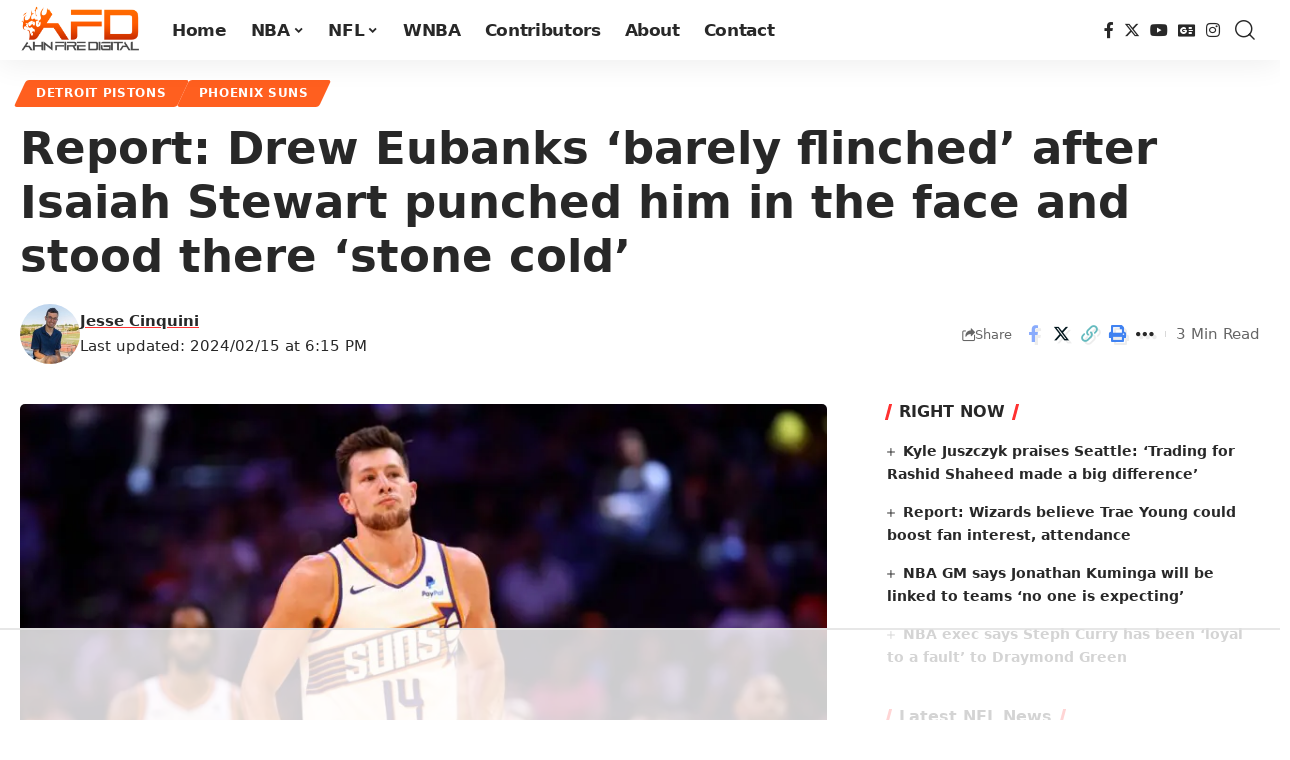

--- FILE ---
content_type: text/html
request_url: https://api.intentiq.com/profiles_engine/ProfilesEngineServlet?at=39&mi=10&dpi=936734067&pt=17&dpn=1&iiqidtype=2&iiqpcid=2a17ee06-bba8-4bfd-bc6d-f0e57939a7cf&iiqpciddate=1768359549061&pcid=4e36a75c-4814-475f-a219-9a6680c006f0&idtype=3&gdpr=0&japs=false&jaesc=0&jafc=0&jaensc=0&jsver=0.33&testGroup=A&source=pbjs&ABTestingConfigurationSource=group&abtg=A&vrref=https%3A%2F%2Fahnfiredigital.com
body_size: 55
content:
{"abPercentage":97,"adt":1,"ct":2,"isOptedOut":false,"data":{"eids":[]},"dbsaved":"false","ls":true,"cttl":86400000,"abTestUuid":"g_ae112d67-a391-4b36-ba51-6d34441008b8","tc":9,"sid":-528897726}

--- FILE ---
content_type: text/html; charset=utf-8
request_url: https://www.google.com/recaptcha/api2/aframe
body_size: 268
content:
<!DOCTYPE HTML><html><head><meta http-equiv="content-type" content="text/html; charset=UTF-8"></head><body><script nonce="qGaBI9t69qJ3JSfOZ1mnxg">/** Anti-fraud and anti-abuse applications only. See google.com/recaptcha */ try{var clients={'sodar':'https://pagead2.googlesyndication.com/pagead/sodar?'};window.addEventListener("message",function(a){try{if(a.source===window.parent){var b=JSON.parse(a.data);var c=clients[b['id']];if(c){var d=document.createElement('img');d.src=c+b['params']+'&rc='+(localStorage.getItem("rc::a")?sessionStorage.getItem("rc::b"):"");window.document.body.appendChild(d);sessionStorage.setItem("rc::e",parseInt(sessionStorage.getItem("rc::e")||0)+1);localStorage.setItem("rc::h",'1768359562943');}}}catch(b){}});window.parent.postMessage("_grecaptcha_ready", "*");}catch(b){}</script></body></html>

--- FILE ---
content_type: text/css
request_url: https://ads.adthrive.com/sites/5f295311c3c8816e39371731/ads.min.css
body_size: 556
content:
.adthrive-player-title {
    margin-top: -25px !important;
}

.adthrive-player-position.adthrive-collapse-mobile.adthrive-collapse-top-center,
.adthrive-collapse-mobile-background{
z-index: 1;
}

/* Top Center White Background */

.adthrive-collapse-mobile-background {
background-color: #fff!important;
}

.adthrive-top-collapse-close > svg > * {
stroke: black !important;
font-family: sans-serif;
}
/* END top center White background */


.adthrive-sidebar.adthrive-stuck {
	margin-top: 20px;
}



#onesignal-bell-container.onesignal-reset.onesignal-bell-container-bottom-left {
    bottom: 45px !important;
}

body.archive .adthrive-content {
   flex: 0 0 100%; 
}


--- FILE ---
content_type: text/plain
request_url: https://rtb.openx.net/openrtbb/prebidjs
body_size: -224
content:
{"id":"650c4543-0fc3-4662-bae5-642ceda03358","nbr":0}

--- FILE ---
content_type: text/plain
request_url: https://rtb.openx.net/openrtbb/prebidjs
body_size: -224
content:
{"id":"5368b7b4-4017-4198-846d-0c6620d9da81","nbr":0}

--- FILE ---
content_type: text/plain
request_url: https://rtb.openx.net/openrtbb/prebidjs
body_size: -224
content:
{"id":"729e7e4f-3fd8-4482-9917-aa3714fbce5e","nbr":0}

--- FILE ---
content_type: text/plain
request_url: https://rtb.openx.net/openrtbb/prebidjs
body_size: -224
content:
{"id":"c5732a3f-df6d-4e39-b068-e48052bf40ec","nbr":0}

--- FILE ---
content_type: text/plain
request_url: https://rtb.openx.net/openrtbb/prebidjs
body_size: -224
content:
{"id":"1946213c-3e5e-49c3-a435-9f2d404210e3","nbr":0}

--- FILE ---
content_type: text/plain; charset=utf-8
request_url: https://ads.adthrive.com/http-api/cv2
body_size: 5071
content:
{"om":["0b0m8l4f","0ni91ttt","0p7rptpw","0sm4lr19","1","1029_1q26ddsf","1029_23hg9z77","1029_36uiem7r","1029_40505ujp","1029_49d77ivq","1029_5xbdis4i","1029_67lvjel9","1029_6dac9fpf","1029_9d44cwg8","1029_9ja0908s","1029_9m0ajsmk","1029_a3f4g749","1029_disy356v","1029_eqfoi27l","1029_f0vd88y1","1029_h7mlnibm","1029_h7w0s8xv","1029_hci1cgdf","1029_ib7yj9pz","1029_ik4xbdmy","1029_jgzurljh","1029_jkh1klfj","1029_mmr7sp5l","1029_ni44tv5u","1029_pgw8zzf7","1029_r2owmx39","1029_szkvoo3x","1029_tb95u9ny","1029_wnj7sgch","1029_xz9r7goj","11142692","11509227","11896988","11999803","12010080","12010084","12010088","12123650","12142259","124843_8","124844_19","124848_7","124853_7","12623890","1374w81n","1453468","14xoyqyz","1606221","1611092","16x7UEIxQu8","1829832l91i","1832l91i","18aeykws","1cmuj15l","1dwefsfs","1ftzvfyu","1h7yhpl7","1ko1lvdk","1kpjxj5u","1ktgrre1","1mf0yqqc","1q26ddsf","1r7rfn75","202d4qe7","206_262594","206_492063","2132:44129096","2132:45562714","2132:45615133","2132:45999649","2179:582504820050462835","2249:660709405","2307:1h7yhpl7","2307:1zuc5d3f","2307:27s3hbtl","2307:2xe5185b","2307:2y5a5qhb","2307:3c7jlm3j","2307:3d4r29fd","2307:4jvxy62x","2307:64x7dtvi","2307:69nnh6ne","2307:787u95p9","2307:7n2xsrte","2307:7uqs49qv","2307:88o5ox1x","2307:8orkh93v","2307:9am683nn","2307:9mspm15z","2307:9nv2s25i","2307:9shvvlwg","2307:9t6gmxuz","2307:a566o9hb","2307:a7w365s6","2307:bmp4lbzm","2307:d32f8zdn","2307:ddr52z0n","2307:dt8ncuzh","2307:duxvs448","2307:fqeh4hao","2307:g749lgab","2307:i1gs57kc","2307:ikxy7oxp","2307:iqte5j1a","2307:j4cahm25","2307:ldw6o4cm","2307:mjemengu","2307:olgqgevq","2307:or0on6yk","2307:pf6t8s9t","2307:qc6w6bra","2307:rnd2v82r","2307:tty470r7","2307:tvn2lg3e","2307:u30fsj32","2307:v958nz4c","2307:x40ta9u0","2307:xhe0n66e","2307:ykt9wh3r","2307:z8hcebyi","2307:zxbhetaz","2307:zyycin2s","23786257","23hg9z77","2409_15064_70_85808977","24765541","25048614","25_1q26ddsf","25_36uiem7r","25_53v6aquw","25_67lvjel9","25_6dac9fpf","25_87z6cimm","25_a3f4g749","25_bya3istk","25_disy356v","25_gh9a1zdg","25_h7mlnibm","25_hci1cgdf","25_ni44tv5u","25_r2owmx39","25_utberk8n","25_xz6af56d","25_yi6qlg3p","25_ztlksnbe","26210676","262594","2676:80070418","2715_9888_262592","2715_9888_262594","2715_9888_549423","27s3hbtl","28925636","28933536","29402249","29414696","29414711","29451548","2_206_553639","2_206_553641","2gglwanz","2hs3v22h","2xahfp3j","2xe5185b","2xlub49u","2y5a5qhb","306_23391296","308_125204_11","32661333","32j56hnc","33419171","33419362","33608958","34141804","34182009","34534170","34eys5wu","35753418","35794949","35e0p0kr","3658_104709_9am683nn","3658_142885_T26175646","3658_15078_cuudl2xr","3658_15078_fqeh4hao","3658_15112_ykt9wh3r","3658_15638_xhe0n66e","3658_15638_yuodkjpp","3658_15843_olgqgevq","3658_175625_be4hm1i2","3658_18008_duxvs448","3658_229286_rnd2v82r","3658_582283_jwavavoo","3658_584730_T26158919","3658_603555_bj4kmsd6","3658_605322_T26169511","3658_67113_35e0p0kr","3658_67113_c5cpa6lh","3658_78719_787u95p9","3658_94654_T26173068","3658_94654_T26173112","3658_94654_T26173120","3658_94654_T26173608","3658_94654_T26173715","3658_94654_T26174901","3658_94654_T26174977","3658_94654_T26176914","36uiem7r","3702_139777_24765460","3702_139777_24765461","3702_139777_24765476","3702_139777_24765477","3702_139777_24765483","3702_139777_24765484","3702_139777_24765488","3702_139777_24765494","3702_139777_24765497","3702_139777_24765499","3702_139777_24765500","3702_139777_24765521","3702_139777_24765524","3702_139777_24765527","3702_139777_24765529","3702_139777_24765530","3702_139777_24765531","3702_139777_24765546","3702_139777_24765548","3702_139777_24765550","381513943572","39uj4z2h","3LMBEkP-wis","3smqf950","3v2n6fcp","3zvv1o7w","40505ujp","40853565","409_189408","409_192565","409_216366","409_216386","409_216396","409_216402","409_216404","409_216406","409_216408","409_216496","409_216497","409_216498","409_216501","409_220139","409_220336","409_220353","409_223599","409_225978","409_225982","409_225983","409_226314","409_226322","409_226352","409_226371","409_227223","409_227224","409_227227","409_227235","409_228065","409_228087","409_228346","409_228349","409_228351","409_228356","409_228358","409_228363","409_228380","409_230717","409_230728","42604842","43a7ptxe","44629254","45196286","45615133","458901553568","47869802","481703827","485027845327","48629971","48858734","48877306","48u8qn4k","49176617","4941614","4972638","49d77ivq","4aqwokyz","4fk9nxse","4l914s04","4lwbfagy","4v2sndv9","4wq9nkmw","513182805","51372410","52144948","521_425_203499","521_425_203500","521_425_203501","521_425_203518","521_425_203542","521_425_203614","521_425_203615","521_425_203617","521_425_203632","521_425_203633","521_425_203635","521_425_203636","521_425_203705","521_425_203706","521_425_203708","521_425_203732","521_425_203868","521_425_203892","521_425_203921","521_425_203932","521_425_203970","52787751","53v6aquw","54779847","549410","549423","55101612","5510:cymho2zs","55167461","55726028","55726194","557_409_220139","557_409_220159","557_409_220338","557_409_220343","557_409_220344","557_409_220353","557_409_220366","557_409_223589","557_409_228087","557_409_228105","557_409_228354","557_409_228363","558_93_40505ujp","558_93_5xbdis4i","558_93_77gj3an4","558_93_be4hm1i2","558_93_disy356v","558_93_f0vd88y1","558_93_h7mlnibm","558_93_ib7yj9pz","558_93_jgzurljh","558_93_jkh1klfj","558_93_mmr7sp5l","558_93_r2owmx39","558_93_xz9r7goj","558_93_ztlksnbe","55965333","5626560653","56341213","56619923","56632486","56637436","57149985","5726594343","58626147","59751535","59873208","59873227","5fz7vp77","5rd4wk9i","5sfc9ja1","5xbdis4i","600618969","60504531","60618847","61102880","61210708","613344ix","616794222","61916211","61916223","61916225","61916229","61932920","61932925","61932933","61932957","62187798","6226505239","6226508011","6226508465","6226517233","6226534267","624333042214","627227759","627290883","627309156","627309159","627506494","628359889","628444259","628444349","628444433","628456310","628456313","628456379","628456382","628622163","628622169","628622172","628622178","628622241","628622244","628622247","628622250","628683371","628687043","628687157","628687463","628803013","628841673","629007394","629009180","629167998","629168001","629168010","629168565","629171196","629171202","629234167","62946736","62946743","62946748","62949920","62959980","62980385","62981075","651637461","659216891404","659713728691","688070999","688078501","695879895","695879935","696314600","696332890","697189999","698168285","699153172","699732949","699812344","699813340","699824707","6eoyiz62","6mrds7pc","6wbm92qr","700117707","702331618","702423494","702712544","714894774152","714b01be-f604-4d9b-9dad-ce2f7659acab","7354_111700_86509956","7354_138543_80070418","7354_138543_85445224","7354_138543_85807320","7354_138543_85807343","7354_138543_85808988","767866825418","76gyfvjo","77gj3an4","794di3me","7969_149355_45102818","7969_149355_45999649","7a0tg1yi","7fc6xgyo","7lr73bsy","7n2xsrte","7x8f326o","8152859","8152878","8152879","85445183","85445193","85807320","85808977","85809110","85809113","85939025","86509229","86509956","86509959","86621422","88o5ox1x","8ax1f5n9","8b5u826e","8bmj0vm7","8fdfc014","8linfb0q","8orkh93v","8osostik","8y2y355b","8z3l4rh4","9057/1ed2e1a3f7522e9d5b4d247b57ab0c7c","9057/211d1f0fa71d1a58cabee51f2180e38f","90_12623748","95ef2062-7ffe-4dff-9a73-148ef4a23690","99246ezj","9925w9vu","9and2g02","9d44cwg8","9kq2d07u","9krcxphu","9nv2s25i","9rqgwgyb","9rvsrrn1","9shvvlwg","9t6gmxuz","YM34v0D1p1g","YlnVIl2d84o","a0oxacu8","a566o9hb","a7w365s6","ah70hdon","akt5hkea","b3sqze11","be4hm1i2","bj4kmsd6","bmp4lbzm","bpwmigtk","bqc0ppkj","bwthmrr1","bzp9la1n","c1dt8zmk","c5cpa6lh","c7z0h277","cbg18jr6","cg4c6wgg","cqant14y","cr-6ovjht2eu9vd","cr-6ovjht2euatj","cr-6ovjht2eubwe","cr-etupep94uatj","cr-h6q46o706lrgv2","cr-lg354l2uvergv2","cr-y83dfkz8uatj","cs12ghdk","cuudl2xr","cv0zdf6u","cv2huqwc","d32f8zdn","d8xpzwgq","daw00eve","dbixvjac","ddr52z0n","disy356v","djx06q8n","dmoplxrm","dpjydwun","dsugp5th","dt8ncuzh","duxvs448","e2qeeuc5","e6s84b2s","eb9vjo1r","eqfoi27l","extremereach_creative_76559239","f0u03q6w","f2u8e0cj","fcn2zae1","fde1r3pi","feueU8m1y4Y","fmbueqst","fqeh4hao","g2ozgyf2","g3tr58j9","g749lgab","g88ob0qg","gb15fest","gh9a1zdg","gr2aoieq","h1yuh03l","h6sw9dct","h7w0s8xv","hf9ak5dg","hueqprai","hzonbdnu","i0a60nyj","i1gs57kc","i2aglcoy","i90isgt0","ic7fhmq6","id2edyhf","if1t9xaa","iqte5j1a","j39smngx","j45j2243","j4cahm25","j79rdoed","j9yatsmf","jaj8k9ub","jaz5omfl","jd035jgw","jgzurljh","jn1fmpzk","jwavavoo","jyl47760","k1aq2uly","kecbwzbd","kk5768bd","knoebx5v","kx5rgl0a","kxghk527","l0qkeplj","l7bvynpy","ldv3iy6n","ldw6o4cm","lp1o53wi","mcg2cwfw","min949in","mne39gsk","mtsc0nih","mwwkdj9h","n3egwnq7","n97gfqzi","nhj2cja8","nkb1xf7m","nr5arrhc","nv0uqrqm","nv5uhf1y","nzqrrcyz","o0l1fyrl","o2s05iig","o7298df6lpy","o7df6lpy","ofoon6ir","oh7lh92f","pagvt0pd","pf6t8s9t","pgw8zzf7","pi05bn23","pm9dmfkk","pr3rk44v","ptux83wa","pzgd3hum","q3aelm5l","q4hj586v","qc6w6bra","qlhur51f","qm72oyet","qqvgscdx","r2owmx39","r3hia4da","r3pg11hn","ra67euu2","riaslz7g","rmenh8cz","rnd2v82r","rnwjwqca","rrlikvt1","s4s41bit","sadfctrp","sbch20od","sk3ffy7a","sk4ge5lf","ssnofwh5","t0idwomg","t3qhlocr","t4zab46q","t5kb9pme","t73gfjqn","t8qogbhp","thto5dki","ti0s3bz3","u30fsj32","u3i8n6ef","urut9okb","usle8ijx","utberk8n","uy87h4kt","uzjw9qx6","v6qt489s","v703pm6f","vosqszns","vryqdtb1","vzzclsx0","w1ws81sy","wf9qekf0","wpkv7ngm","ws5qkh9j","wxfnrapl","x7mixr8o","xhe0n66e","xm7awsi7","xtk4ndo3","xtxa8s2d","xwhet1qh","y1m1cvqj","ydiej4jn","ygmhp6c6","yh9g4b3u","yi6qlg3p","ykdctaje","ykt9wh3r","yl0m4qvg","yp0utlvz","yprp5ngb","z8hcebyi","zfexqyi5","zonj6ubl","zq9hh176","zsviwgi5","zw6jpag6","zwzjgvpw","zxaju0ay","zxdtsljv","zyycin2s","7979132","7979135"],"pmp":[],"adomains":["1md.org","a4g.com","about.bugmd.com","acelauncher.com","adameve.com","adelion.com","adp3.net","advenuedsp.com","aibidauction.com","aibidsrv.com","akusoli.com","allofmpls.org","arkeero.net","ato.mx","avazutracking.net","avid-ad-server.com","avid-adserver.com","avidadserver.com","aztracking.net","bc-sys.com","bcc-ads.com","bidderrtb.com","bidscube.com","bizzclick.com","bkserving.com","bksn.se","brightmountainads.com","bucksense.io","bugmd.com","ca.iqos.com","capitaloneshopping.com","cdn.dsptr.com","clarifion.com","clean.peebuster.com","cotosen.com","cs.money","cwkuki.com","dallasnews.com","dcntr-ads.com","decenterads.com","derila-ergo.com","dhgate.com","dhs.gov","digitaladsystems.com","displate.com","doyour.bid","dspbox.io","envisionx.co","ezmob.com","fla-keys.com","fmlabsonline.com","g123.jp","g2trk.com","gadgetslaboratory.com","gadmobe.com","getbugmd.com","goodtoknowthis.com","gov.il","grosvenorcasinos.com","guard.io","hero-wars.com","holts.com","howto5.io","http://bookstofilm.com/","http://countingmypennies.com/","http://fabpop.net/","http://folkaly.com/","http://gameswaka.com/","http://gowdr.com/","http://gratefulfinance.com/","http://outliermodel.com/","http://profitor.com/","http://tenfactorialrocks.com/","http://vovviral.com/","https://instantbuzz.net/","https://www.royalcaribbean.com/","ice.gov","imprdom.com","justanswer.com","liverrenew.com","longhornsnuff.com","lovehoney.com","lowerjointpain.com","lymphsystemsupport.com","meccabingo.com","media-servers.net","medimops.de","miniretornaveis.com","mobuppsrtb.com","motionspots.com","mygrizzly.com","myiq.com","myrocky.ca","national-lottery.co.uk","nbliver360.com","ndc.ajillionmax.com","nibblr-ai.com","niutux.com","nordicspirit.co.uk","notify.nuviad.com","notify.oxonux.com","own-imp.vrtzads.com","paperela.com","parasiterelief.com","peta.org","pfm.ninja","pixel.metanetwork.mobi","pixel.valo.ai","plannedparenthood.org","plf1.net","plt7.com","pltfrm.click","printwithwave.co","privacymodeweb.com","rangeusa.com","readywind.com","reklambids.com","ri.psdwc.com","royalcaribbean.com","royalcaribbean.com.au","rtb-adeclipse.io","rtb-direct.com","rtb.adx1.com","rtb.kds.media","rtb.reklambid.com","rtb.reklamdsp.com","rtb.rklmstr.com","rtbadtrading.com","rtbsbengine.com","rtbtradein.com","saba.com.mx","safevirus.info","securevid.co","seedtag.com","servedby.revive-adserver.net","shift.com","simple.life","smrt-view.com","swissklip.com","taboola.com","tel-aviv.gov.il","temu.com","theoceanac.com","track-bid.com","trackingintegral.com","trading-rtbg.com","trkbid.com","truthfinder.com","unoadsrv.com","usconcealedcarry.com","uuidksinc.net","vabilitytech.com","vashoot.com","vegogarden.com","viewtemplates.com","votervoice.net","vuse.com","waardex.com","wapstart.ru","wdc.go2trk.com","weareplannedparenthood.org","webtradingspot.com","www.royalcaribbean.com","xapads.com","xiaflex.com","yourchamilia.com"]}

--- FILE ---
content_type: text/plain
request_url: https://rtb.openx.net/openrtbb/prebidjs
body_size: -224
content:
{"id":"29e9baf2-c0cf-4ae0-81de-13c402a6221b","nbr":0}

--- FILE ---
content_type: text/plain
request_url: https://rtb.openx.net/openrtbb/prebidjs
body_size: -224
content:
{"id":"92ea9f66-bf52-4195-8edc-f81d5d614c25","nbr":0}

--- FILE ---
content_type: text/plain
request_url: https://rtb.openx.net/openrtbb/prebidjs
body_size: -224
content:
{"id":"c3c40b0b-e5e4-4daf-948f-272261893ccf","nbr":0}

--- FILE ---
content_type: text/plain
request_url: https://rtb.openx.net/openrtbb/prebidjs
body_size: -224
content:
{"id":"16ae3fb2-c8cf-4a9a-8d3c-62ed26814fb3","nbr":0}

--- FILE ---
content_type: text/plain; charset=UTF-8
request_url: https://at.teads.tv/fpc?analytics_tag_id=PUB_17002&tfpvi=&gdpr_consent=&gdpr_status=22&gdpr_reason=220&ccpa_consent=&sv=prebid-v1
body_size: 56
content:
MTRiZmE1YzgtMGNhMy00ODA3LTk4ZjQtN2Y1NGQyNzhmN2E5IzUtMw==

--- FILE ---
content_type: text/plain
request_url: https://rtb.openx.net/openrtbb/prebidjs
body_size: -224
content:
{"id":"d3b448b7-7857-46c2-af6c-9cb80b4de1b6","nbr":0}

--- FILE ---
content_type: text/plain
request_url: https://rtb.openx.net/openrtbb/prebidjs
body_size: -224
content:
{"id":"8327b1a0-3dd4-4a50-b008-1ae4f2d7d473","nbr":0}

--- FILE ---
content_type: text/plain
request_url: https://rtb.openx.net/openrtbb/prebidjs
body_size: -224
content:
{"id":"23d7037a-7f49-44aa-9eb2-830e09079981","nbr":0}

--- FILE ---
content_type: text/plain
request_url: https://rtb.openx.net/openrtbb/prebidjs
body_size: -84
content:
{"id":"177d3993-ee18-4d7f-ad3b-35d0ab8f6437","nbr":0}